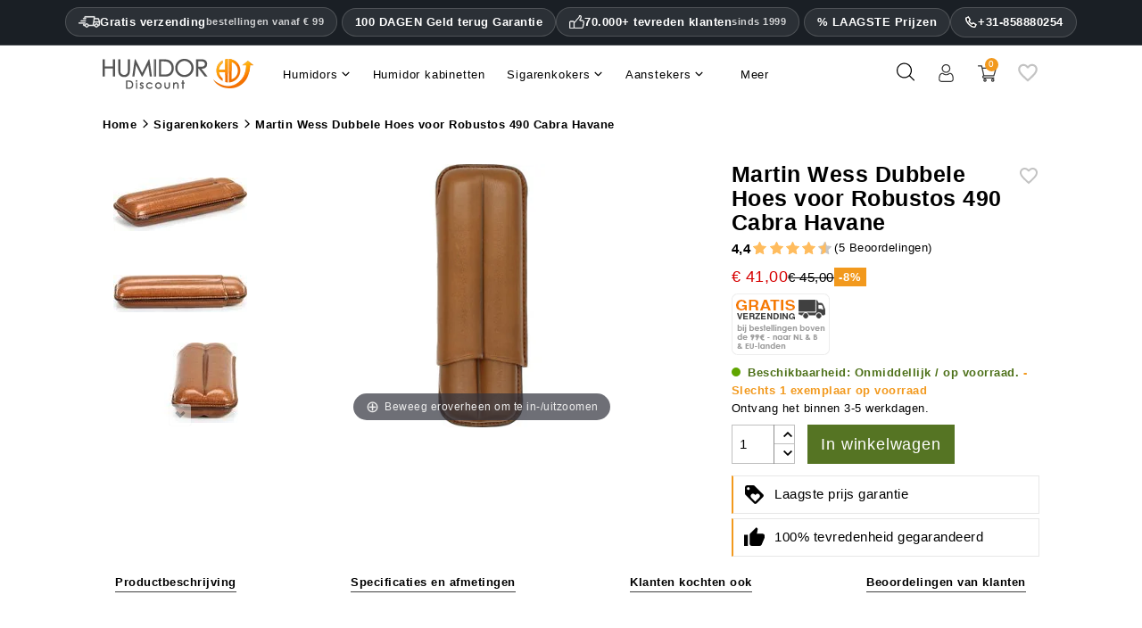

--- FILE ---
content_type: text/html; charset=utf-8
request_url: https://www.humidordiscount.nl/module/productbundlespro/ajax?route=pbpfrontproductcontroller&action=renderwidget&rand=1769001393221&token=4073596c56ffa750eb5d10a784171ea9&id_product=11813&id_customization=0&qty=1
body_size: -1228
content:


<div class="pbp-widget-full-width pbp-widget">
  <div id="pbp-product-tabs" class="product-under-pict">
    
          </div>
</div>

<script>id_product = 11813;</script>


--- FILE ---
content_type: text/html; charset=utf-8
request_url: https://www.humidordiscount.nl/module/productbundlespro/ajax?route=pbpfrontproductcontroller&action=getproductinfo&rand=1769001394020&token=4073596c56ffa750eb5d10a784171ea9&id_product=11813&id_customization=0&qty=1
body_size: -728
content:
{"id_product":"11813","id_product_attribute":0,"out_of_stock":"2","id_category_default":"55","link_rewrite":"","ean13":"4260412685608","minimal_quantity":"1","unit_price_ratio":"0.000000","rating_values":{"iAverage":9,"bHalf":true,"fReviewAverage":4.5,"iMaxRating":10,"iAverageMaxRating":5,"iCountReviews":"1","iCountRatings":"5","aParamStars":"\/modules\/gsnippetsreviews\/views\/img\/picto\/1-star-yellow\/picto.png","show_ratings":false},"allow_oosp":1,"category":"sigarenkokers","link":"https:\/\/www.humidordiscount.nl\/martin-wess-dubbele-hoes-voor-robustos-490-cabra-havane","attribute_price":0,"price_tax_exc":34.453782,"price":41,"price_without_reduction":41.000001,"reduction":0,"specific_prices":false,"quantity":1,"quantity_all_versions":1,"id_image":"nl-default","features":[{"name":"Lengte buitenkant","value":"135 mm","id_feature":"151","alt_name":"Lengte buitenkant","random":null,"id_feature_value":"157282","order":0},{"name":"Afmetingen","value":["135 ","51 ","23 "],"id_feature":"31","alt_name":null,"random":null,"id_feature_value":"157275","order":1},{"name":"Lengte binnenkant","value":"128","id_feature":"150","alt_name":"Afmetingen binnenkant","random":null,"id_feature_value":"157281","order":7},{"name":"Gewicht","value":"33","id_feature":"34","alt_name":"Gewicht product ","random":null,"id_feature_value":"157278","order":14},{"name":"Formaat sigaar ","value":"Robusto","id_feature":"145","alt_name":"De grootste sigaar vitolas","random":null,"id_feature_value":"958","order":1022},{"name":"Voor ","value":"2 sigaren","id_feature":"148","alt_name":"Capaciteit","random":null,"id_feature_value":"157279","order":1023},{"name":"Diameter binnenkant","value":"18 mm","id_feature":"149","alt_name":null,"random":null,"id_feature_value":"157280","order":1024},{"name":"Max ring maat ","value":"45","id_feature":"158","alt_name":"Maximale grootte van sigaar","random":null,"id_feature_value":"157284","order":1025},{"name":"Instead of","value":"45","id_feature":"273","alt_name":null,"random":null,"id_feature_value":"157283","order":1026},{"name":"Onderdeel Identificatie nummer","value":"7107","id_feature":"-1","alt_name":"Onderdeel Identificatie nummer","random":null,"order":1027},{"name":"Kleur","value":"Bruin","id_feature":"146","alt_name":null,"random":null,"id_feature_value":"965","order":10001},{"name":"Materiaal ","value":"Leer","id_feature":"147","alt_name":"Materiaal","random":null,"id_feature_value":"971","order":10007},{"name":"Merk ","value":"Martin Wess","id_feature":"244","alt_name":null,"random":null,"id_feature_value":"10132","order":10020},{"name":"Ean 13","value":"4260412685608","id_feature":"-2","alt_name":"Ean code","random":null,"order":10023}],"attachments":[],"virtual":1,"pack":false,"packItems":[],"nopackprice":0,"rate":19,"tax_name":"MWST 19.0%","base_price_exc_tax":"34.453782"}